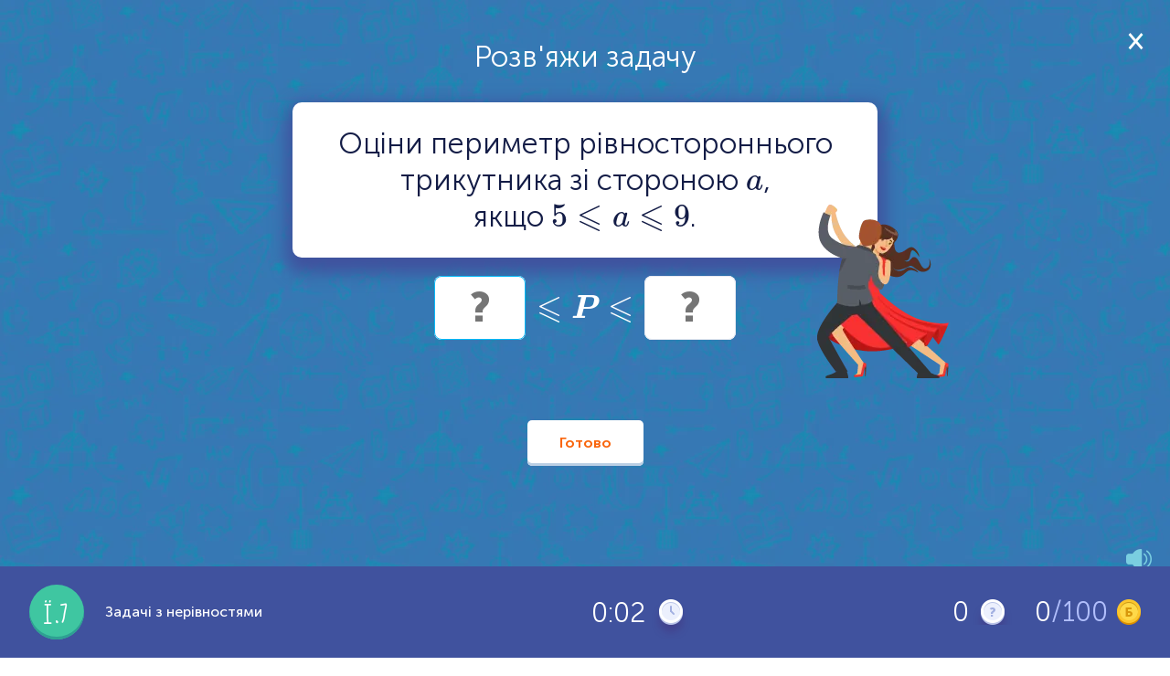

--- FILE ---
content_type: text/html; charset=utf-8
request_url: https://learning.ua/matematyka/vosmyi-klas/zadachi-z-nerivnostiamy
body_size: 8909
content:
<!DOCTYPE html>
<html lang="uk-UA" prefix="og: http://ogp.me/ns#">

<head>
	<link rel="preload" href="https://learning.ua/templates/default/fonts/MuseoSansCyrl_100.woff2" as="font" type="font/woff2" crossorigin="anonymous" />
	<link rel="preload" href="https://learning.ua/templates/default/fonts/MuseoSansCyrl_300.woff2" as="font" type="font/woff2" crossorigin="anonymous" />
	<link rel="preload" href="https://learning.ua/templates/default/fonts/MuseoSansCyrl_500.woff2" as="font" type="font/woff2" crossorigin="anonymous" />
	<link rel="preload" href="https://learning.ua/templates/default/fonts/MuseoSansCyrl_700.woff2" as="font" type="font/woff2" crossorigin="anonymous" />
	<link rel="preload" href="https://learning.ua/templates/default/fonts/MuseoSansCyrl_900.woff2" as="font" type="font/woff2" crossorigin="anonymous" />
	<link rel="preload" href="https://learning.ua/templates/default/fonts/engine.woff2" as="font" type="font/woff2" crossorigin="anonymous" />
	<link rel="preload" href="https://learning.ua/templates/default/js/bundle.min.js?v=20251118" as="script" />
	<link rel="preconnect" href="https://learning.ua" crossorigin />
	<link rel="dns-prefetch" href="https://learning.ua" />
	<link rel="preconnect" href="https://www.googletagmanager.com" crossorigin />
	<link rel="dns-prefetch" href="https://www.googletagmanager.com" />

	<meta charset="utf-8" />
	<title>Математика для 8 класу: задачі та завдання онлайн - Learning.ua - Задачі з нерівностями</title>
	<meta name="keywords" lang="uk_UA" content="Задачі з нерівностями, завдання, математика, 8, клас, онлайн, найбільший, портал, інтерактивної, освіти" />
	<meta name="description" content="Задачі з нерівностями. Завдання з математики для 8 класу на найбільшому порталі інтерактивної дошкільної та шкільної електронної освіти Learning.ua ☎ +38 (044) 303-99-18" />
	<meta name="viewport" content="width=device-width, initial-scale=1, viewport-fit=cover" />
	<meta property="og:locale" content="uk_UA" />
	<meta property="og:title" content="Математика для 8 класу: задачі та завдання онлайн - Learning.ua - Задачі з нерівностями" />
	<meta property="og:description" content="Задачі з нерівностями. Завдання з математики для 8 класу на найбільшому порталі інтерактивної дошкільної та шкільної електронної освіти Learning.ua ☎ +38 (044) 303-99-18" />
	
	<meta property="og:image" content="https://learning.ua/content/taskicon/4908.png" />
	<meta name="twitter:card" content="summary" />
	<meta name="twitter:title" content="Математика для 8 класу: задачі та завдання онлайн - Learning.ua - Задачі з нерівностями" />
	<meta name="twitter:description" content="Задачі з нерівностями. Завдання з математики для 8 класу на найбільшому порталі інтерактивної дошкільної та шкільної електронної освіти Learning.ua ☎ +38 (044) 303-99-18" />
	<meta property="twitter:image" content="https://learning.ua/content/taskicon/4908.png" />
	
	<link rel="shortcut icon" href="/favicon.ico" />

	<link rel="stylesheet" href="https://learning.ua/templates/default/css/styles.min.css?v=20251222" />
	<link rel="stylesheet" href="https://learning.ua/templates/default/css/custom.min.css?v=20251222" />
	<noscript>
		<link rel="stylesheet" href="https://learning.ua/templates/default/css/styles.min.css?v=20251222" />
		<link rel="stylesheet" href="https://learning.ua/templates/default/css/custom.min.css?v=20251222" />
	</noscript>
	<link rel="preload" href="https://learning.ua/templates/default/css/task.min.css?v=20251222" as="style" onload="this.onload=null;this.rel='stylesheet'" />
	<noscript>
		<link rel="stylesheet" href="https://learning.ua/templates/default/css/task.min.css?v=20251222" />
	</noscript>
	<link rel="preload" as="image" href="https://learning.ua/templates/default/img/bg-pattern--blue.png" fetchpriority="high" />

	

	<link rel="stylesheet" href="https://learning.ua/templates/default/css/responsive-fix.css?v=20251222" />
	<noscript>
		<link rel="stylesheet" href="https://learning.ua/templates/default/css/responsive-fix.css?v=20251222" />
	</noscript>

	<!-- ✅ Local Font Awesome (self-hosted) -->
	<link rel="preload" href="https://learning.ua/templates/default/css/font-awesome.min.css?v=4.7.0" as="style" onload="this.onload=null;this.rel='stylesheet'" />
	<noscript>
		<link rel="stylesheet" href="https://learning.ua/templates/default/css/font-awesome.min.css?v=4.7.0" />
	</noscript>

	<!-- Optional: preload font for faster icon render -->
	<link rel="preload" href="https://learning.ua/templates/default/fonts/fontawesome-webfont.woff2?v=4.7.0" as="font" type="font/woff2" crossorigin="anonymous" />

	<link rel="canonical" href="https://learning.ua/matematyka/vosmyi-klas/zadachi-z-nerivnostiamy" />


	<!-- Google Tag Manager -->
	<script type="text/plain" data-category="analytics">
      (function(w,d,s,l,i){w[l]=w[l]||[];w[l].push({'gtm.start':
      new Date().getTime(),event:'gtm.js'});var f=d.getElementsByTagName(s)[0],
      j=d.createElement(s),dl=l!='dataLayer'?'&l='+l:'';j.async=true;j.src=
      'https://www.googletagmanager.com/gtm.js?id='+i+dl;f.parentNode.insertBefore(j,f);
      })(window,document,'script','dataLayer','GTM-5HT2895');
    </script>
	<!-- End Google Tag Manager -->

	<script src="https://learning.ua/js/lang.js?v=20251118" async></script>
	<script src="https://learning.ua/templates/default/js/bundle.min.js?v=20251118"></script>
	
	<script type="application/ld+json">{"@context":"https://schema.org","@type":"BreadcrumbList","itemListElement":[{"@type":"ListItem","position":1,"item":{"@id":"https://learning.ua/","name":"learning.ua"}},{"@type":"ListItem","position":2,"item":{"@id":"https://learning.ua/matematyka/","name":"Математика"}},{"@type":"ListItem","position":3,"item":{"@id":"https://learning.ua/matematyka/vosmyi-klas/","name":"Восьмий клас"}},{"@type":"ListItem","position":4,"item":{"@id":"https://learning.ua/matematyka/vosmyi-klas/zadachi-z-nerivnostiamy","name":"Задачі з нерівностями"}}]}</script>
	<link rel="stylesheet" href="/js/cookieconsent/cookieconsent.css" />
</head>

<body>
	<main id="main-content" role="main" tabindex="-1">
<style>
    .cap-btn-wrapper {
        position: fixed;
        z-index: 54;
        width: 100%;
        height: 100%;
        top: 0;
    }
    .cap-btn-wrapper .play {
        min-width: 60px;
        width: 60px;
        height: 60px;
        border-radius: 50%;
        border: 3px solid #fff;
        background-color: transparent;
        overflow: hidden;
        cursor: pointer;
        position: absolute;
        left: 0;
        right: 0;
        top: 0;
        bottom: 0;
        margin: auto;
    }
    .cap-btn-wrapper .play:before {
        content: '';
        display: block;
        width: 0;
        height: 0;
        border-style: solid;
        border-width: 10px 0 10px 17.3px;
        border-color: transparent transparent transparent #f7f7f7;
        border-radius: 2px;
        position: absolute;
        top: 50%;
        left: calc(50% + 2px);
        transform: translate(-50%, -50%);
    }
</style>
<style>
    /* Close button in the orange status bar */
    .info-status-block__fixed-top {
        position: fixed;
        top: 0;
        left: 0;
        right: 0;
        z-index: 60;
    }

    .info-status-block__fixed-top .close {
        position: absolute;
        top: 50%;
        right: 16px;
        width: 24px;
        height: 24px;
        transform: translateY(-50%);
        display: inline-block;
        cursor: pointer;
    }

    .info-status-block__fixed-top .close::before,
    .info-status-block__fixed-top .close::after {
        content: '';
        position: absolute;
        left: 11px;
        top: 4px;
        width: 2px;
        height: 16px;
        background: #fff;      /* white X on orange bar */
        border-radius: 1px;
    }

    .info-status-block__fixed-top .close::before {
        transform: rotate(45deg);
    }

    .info-status-block__fixed-top .close::after {
        transform: rotate(-45deg);
    }
</style>

<div class="task-page">
    <!-- Task -->
    <div id="j-task-body" class="task-body">

<a href="#" class="close j-show-popup pd "
   data-id="j-confirm-exit" aria-label="Закрити вікно">
</a>

        

         
        <div id="butsound" class="play__w soundtype0 hint__w right">
            <div class="play-icon">
                <div class="icon-sound--on"></div>
                <div class="icon-sound--on--hover"></div>
                <div class="icon-sound--off"></div>
                <div class="icon-sound--off--hover"></div>
            </div>
            <div class="hint on">Увімкнути звуки</div>
            <div class="hint off">Вимкнути звуки</div>
        </div>
        
		

        <div class="task-wrapper scrollable no-premium " id="j-task-itself">

            <div id="taskretell" class='book-control-retel' style="display:none;">
                <div class='book-control-retel-title'>Переказ</div>
                <div class='book-control-retel-descr'>Тепер перекажіть прочитане.</div>
                <div class='book-control-retel-hint'>Натисни на <span class='highlight'>Запис</span> щоб розпочати</div>
                <div class='book-control-retel-image'>
                    <img src="https://learning.ua/templates/default/img/banner-img-4.png" alt="" loading="lazy">
                </div>
            </div>

            <!-- Task info. Appears after initializing -->
            <div id="taskwindow" style="display:none;">
                <!-- Coloring canvas -->
                

                
                    <div class="j-taskdiv " ></div>
                    <!-- code from admin -->
					<div id="j_taskbut" class="j-taskbut"></div>


                    <div class="but_pageleft" style="display:none;">
                        <div class="icon-task-view-left icon"></div>
                    </div>
                    <div class="but_pageright" style="display:none;">
                        <div class="icon-task-view-right icon"></div>
                    </div>

                


                <div id="taskbutans" class="task-buttons">
                    <input type="button" class="btn-white" id="j-answer" name="submitans" value="Готово" />
                    <input type="button" class='btn-white' name="submitquest" value="Продовжити" />
                </div>
            </div>

            <!-- Wrong answer info. Appears after wrong answer -->
            <div id="taskwrong" style="display:none;">
                <div class="your-answer answer-row">
                    <div class="text">Твоя відповідь:</div>
                    <div class="j-taskdiv"></div>
                    <!-- code from admin -->
                </div>
                <div class="right-answer answer-row" style="display:none">
                    <div class="text">Правильна відповідь:</div>
                    <div class="j-taskdiv"></div>
                    <!-- code from admin -->
                </div>
                
                <div class="task-explanation answer-row" style="display:none">
                    <div class="icon-cat--taskhint img"></div>
                    <div class="title">Пояснення</div>
                    <div class="descr"><p><img loading="lazy" decoding="async" fetchpriority="low" src="/content/taskdat/20190502/801559.png" /></p>
</div>
                </div>
                
            </div>



            <div id="j-task-butts-wrong" class="task-buttons">
                <input type="button" class="btn-white" name="submitnext" value="Продовжити" />
				
                <div class="task-banner">
                    <div class="wrapper">
                        <div class="banner-title">Навчання може бути цiкавiшим!</div>
                        <div class="offer">Премiум доступ покаже тобi рiшення/правильну вiдповiдь завдання i зробить твоє навчання на Learning.ua бiльш простим i зручним</div>
                        <a href="https://learning.ua/buyticket/" class="btn-green">Перейти на премiум</a>
                    </div>
                </div>
                
            </div>

            <div class="banner__w">
                
                    
                
            </div>
        </div>

        <div id="j-task-finished" class="task-finished task-wrapper scrollable">
            <div class="task-header task-headert1">Відмінна робота!</div>
            <div class="task-header task-headert2">Спробуй ще раз</div>
            <div class="score-wrapper">
                <div class="score-block">
                    <span id="j-score-time" class="time">0</span>
                    <div>Витрачено часу</div>
                </div>
                <div class="score-block">
                    <span id="j-score-points" class="score">0</span>
                    <div>Набрано балів</div>
                </div>
                <div class="score-block">
                    <i id="j-score-answered">0</i> /
                    <span id="j-score-questions" class="answered">0</span>
                    <div>Відповідей на питання</div>
                </div>
            </div>
            
        </div>

        <div id="j-task-finishedprop2" class="task-finished task-wrapper topic-finished">
            <div class="banner-congratulations">
                <span class="congratulations">Вітаємо!</span>
                Тема пройдена! "
                <span class="j-prop-title"></span>".
            </div>

            <div class="score-wrapper">
                <div class="score-block">
                    <span id="j-score-time-prop" class="time">0</span>
                    <div>Витрачено часу</div>
                </div>
                <div class="score-block">
                    <span id="j-score-points-prop" class="score">0</span>
                    <div>Набрано балів</div>
                </div>
                <div class="score-block">
                    <i id="j-score-answered-prop">0</i> /
                    <span id="j-score-questions-prop" class="answered">0</span>
                    <div>Відповідей на питання</div>
                </div>
            </div>

            <div class="task-buttons">
                <a class="btn-orange" href="https://learning.ua/matematyka/vosmyi-klas/">Продовжити</a>
            </div>
        </div>

        <div id="j-task-finishcontrol" class='task-finished book-control-finish' style="display:none;">
            <div class='book-control-finish-wrap'>
                <div class='task-header'>Контрольне завдання завершено.</div>
                <a href="https://learning.ua/utasks/" class="btn-white">Завдання</a>
            </div>
        </div>

        <div id="j-task-finishedoly" class="task-finished task-wrapper scrollable">
            <div class="task-header task-headert1">Вітаємо з проходженням олімпіади</div>
            <div class="score-wrapper">
				Твій шлях був унікальним, адже кожне наступне завдання залежало від виконання попереднього. Бажаємо успіхів у навчанні і чекаємо на наступній олімпіаді!
            </div>
            
        </div>

        <div id="j-task-finishedzno" class="task-finished task-wrapper scrollable">
            <div class="task-header">Відмінна робота!</div>
            <div class="score-wrapper">
                <div class="score-block">
                    <span id="j-score-time" class="time">0</span>
                    <div>Витрачено часу</div>
                </div>
                <div class="score-block">
                    <span id="j-score-points" class="score">0</span>
                    <div>Набрано балів</div>
                </div>
                <div class="score-block">
                    <i id="j-score-answered">0</i> /
                    <span id="j-score-questions" class="answered">0</span>
                    <div>Відповідей на питання</div>
                </div>
            </div>
            
        </div>


        <div id="j-task-needticket" class="task-info--alertpopup scrollable" style="display: none;">
<a href="#" class="close pd" aria-label="Закрити вікно"></a>

            <div class="title">Приєднуйся до Learning.ua</div>
            <img src="https://learning.ua/templates/default/img/icon-cat-usertype.png" width="123" height="140" loading="lazy" />
            <div class="subtitle">Навчання не зупинити!</div>
            <div class="text">Стань членом Learning.ua сьогодні, щоб мати необмежену практику, отримутвати нагороди, сертифікати, а також багато іншого.</div>
            <div class="task-buttons">
                
                <a href="https://learning.ua/myticket/">
                    <input type="button" name="myticket" class="red-btn btn" value="Приєднатись" onclick="ga('send', 'event', 'Priednatis', 'pevent');"
                    />
                </a>
                 
                <a href="https://learning.ua/">
                    <input type="button" name="index" style="display:none;" class="green-btn btn" value="На головну"
                    />
                </a>
                <a href="https://learning.ua/buyticket/">
                    <input type="button" name="buyticket" class="red-btn btn" value="Оформити підписку" />
                </a>
                <input type="button" name="continue" class="green-btn btn" value="Спробуй безкоштовні питання" />
            </div>
        </div>

        <div id="j-task-confirm" class="task-info--alertpopup scrollable" style="display: none;">
<a href="#" class="close pd" aria-label="Закрити вікно"></a>
        <div class="title">Ви не заповнили деякi поля. Продовжити?</div>
        <div class="task-buttons">
            <a href="#">
                <input type="button" class="red-btn btn" value="Зберегти" />
            </a>
            <a href="#">
                <input type="button" class="green-btn btn" value="Повернутися" />
            </a>
        </div>
    </div>

        <div class="fade"></div>
    </div>


    <!-- Coloring menu -->
    

    <!-- Task info (under the task) -->
    <div class="task-info">
        <div class="container-fluid">
            <div class="breadcrumbs">
                <ul class="list-inline">
                    <li class="home icon-home-before">
                        <a href="https://learning.ua/">Головна</a>
                    </li>
                    <li class="divider">›</li>
                    <li>
                        <a href="https://learning.ua/matematyka/">Математика</a>
                    </li>
                    <li class="divider">›</li>
                    <li>
                        <a href="https://learning.ua/matematyka/vosmyi-klas/">Восьмий клас</a>
                    </li>
                    <li class="divider">›</li>
                    <li class="current">
                        <h1>Задачі з нерівностями</h1>
                    </li>
                </ul>
            </div>

            <div class="task-info--descr">
                <h2>Опис завдання</h2>
                <div><p>&nbsp;</p>

<p><meta charset="utf-8" /></p>

<p dir="ltr"><b id="docs-internal-guid-f5e73ba5-7fff-a09c-bcb4-82deb039fde4">Нерівність може використовуватися для опису ситуативних задач. Ця вправа дозволяє потренуватися у їхньому розв&#39;язанні, надаючи приклади таких задач з нерівностями. Для знаходження відповіді на них необхідно зрозуміти взаємодію сюжетної основи задачі з числами у виразі. </b></p>
</div>
            </div>

            <div class="task-info--tags">
                <h2>Теги</h2>
                <div class="links-wrapper">
                    
                    <a href="https://learning.ua/tag/%D0%B2%D0%BE%D1%81%D1%8C%D0%BC%D0%B8%D0%B9+%D0%BA%D0%BB%D0%B0%D1%81" target="_blank">восьмий клас</a>
                    
                    <a href="https://learning.ua/tag/%D0%BD%D0%B5%D1%80%D1%96%D0%B2%D0%BD%D0%BE%D1%81%D1%82%D1%96" target="_blank">нерівності</a>
                    
                    <a href="https://learning.ua/tag/%D0%B7%D0%B0%D0%B4%D0%B0%D1%87%D1%96" target="_blank">задачі</a>
                    
                </div>
            </div>

            
            <div class="task-info--standarts">
                <h2>Пов'язані стандарти</h2>
                <div class="links-wrapper">
                    
                    <a href="https://learning.ua/standards/ukr/matematyka/vosmyi-klas#8-m-g-1-chyslovi-nerivnosti-ta-ikh-vlastyvosti" target="_blank">8.М.Ґ.1. Числові нерівності та їхні властивості</a>
                    <div class="descr">
                        <p>Учень/учениця: пояснює поняття: числова нерівність; доводить властивості числових нерівностей; знаходить об&#39;єднання та переріз числових проміжків; зображує на числовій прямій множини, задані за допомогою нерівностей.</p>
                    </div>
                    
                    <a href="https://learning.ua/standards/ukr/matematyka/vosmyi-klas#8-m-g-2-nerivnosti-z-odniieiu-zminnoiu" target="_blank">8.М.Ґ.2. Нерівності з однією змінною</a>
                    <div class="descr">
                        <p>Учень/учениця: формулює означення понять: розв&#39;язок нерівності з однією змінною, рівносильні нерівності, нерівність &mdash; наслідок даної; розв&#39;язує лінійні нерівності.</p>
                    </div>
                    
                </div>
            </div>
            

            <div class="task-info--bug">
                Якщо ви помітили якісь проблеми, будь ласка, <span>повідомте нам про це</span>
            </div>
            <div id="bugwindow" class="task-info--bugwindow">
                <form class="form-validate">
                    <div class="form-wrapper">
                        <div class="form-field">
                            <textarea id="usbugmsg" placeholder="Опис проблеми" class="required" min="10" maxlength="500" data-error="Мінімум 10 символів"></textarea>
                            <div class="form-error"></div>
                        </div>
                        <div class="form-field form-field-btn">
                            <input type="button" class="btn-orange" id="but_submitbug" value="Надіслати" />
                        </div>
                    </div>
                </form>
            </div>

        </div>
    </div>

    <!-- Fixed bottom billet -->
    <div class="stats-fixed-bottom" id="j-bottom-info">
        <div class="stats-info">

            
            <div class="circle-task-id c1">Ї.7</div>
             

            <div class="item-name">Задачі з нерівностями</div>
        </div>
        
        <div class="stopwatch">
            <span id="divTimeElap">-</span>
            <span class="icon-clock-task icon"></span>
        </div>
        <div class="stopwatch2" style="display:none;">
            <span id="divTimeLeft">-</span>
            <span class="icon-clock-task icon"></span>
        </div>
        <div class="pull-right stats-score">
            
            <!--<div class="fail-answers">
                <div class="questions-failed hint__w">
                    <span id="divQuestWrongCur">0</span> / <span id="divQuestWrongTotal">0</span>
                    <div class="icon-failed"></div>
                    <div class="hint">Неправильних відповідей. За кожну помилку тобі нараховуються 2 додаткові питання. Якщо кількість помилок буде більшою за максимально вказану — ти не зможеш успішно пройти завдання.</div>
                </div>
            </div>-->
            
            <div class="answers">
                <span id="divQuestAnsw">0</span>
                <div class="questions-answered hint__w">
                    <div class="icon-answered icon"></div>
                    <div class="hint">Відповідей на питання</div>
                </div>
            </div>

            <div class="points">
                <span id="divCurScore">0</span>
                <span class="questions-score-total">/100</span>
                <div class="questions-score hint__w">
                    <div class="icon-coins icon"></div>
                    <div class="hint hint-right">Набрано балів</div>
                </div>
            </div>
        </div>
    </div>

    <!-- Fixed bottom billet answer -->
    <div class="stats-fixed-bottom answer-right" id="j-bottom-result">
        <div id="taskcomplete">
            <span class="correctanswer fixed__w">
                <span class="img">
                    <span class="icon-cat-answer--right icon"></span>
                </span>
                <span class="correctanswermsg">Це правильна відповідь!</span>
            </span>
            <span class="incorrectanswer fixed__w">
                <span class="img">
                    <span class="icon-cat-answer--wrong icon"></span>
                </span>
                <span class="incorrectanswermsg">Це неправильна відповідь!</span>
            </span>
        </div>
    </div>

    <!-- Close window page -->
    <div id="j-confirm-exit" class="task-close">
        <div class="task-wrapper scrollable">
            <img src="https://learning.ua/templates/default/img/icon-cat-finish.png" width="145" height="167" alt="Задання не закінчено" loading="lazy" />
            <div class="h2">Пауза</div>
            <div class="text">Результат збережено. У будь-який час Ви зможете повернутись до тренування і продовжити з того місця, де зупинились.</div>
            <div class="btns">
                <div class="btn btn-active popup-close">Повернутись до тренування</div>
                <a href="https://learning.ua/matematyka/vosmyi-klas/" class="btn" id="j-task-close">Завершити тренування</a>
            </div>
        </div>
    </div>

    <!-- ads window page -->
    <div id="j-confirm-ad" class="task-close">
        <div class="task-wrapper scrollable">
            <img src="https://learning.ua/templates/default/img/icon-cat-finish.png" width="145" height="167" alt="Задання не закінчено" loading="lazy" />
            <div class="h2">Відкрити правильну відповідь</div>
            <div class="text">Переглянути 1 відео, щоб отримати правильну відповідь</div>
            <div class="btns">
                <div class="btn btn-watch btn-active">Дивитися</div>
                <div class="btn  popup-close">Повернутись до тренування</div>
            </div>
        </div>
    </div>

</div>





<link href="https://learning.ua/templates/default/css/task.min.css?v=20251012" rel="stylesheet" media="all" />

     <!--  <script>
    function pageHasMath() {
      return !!document.querySelector('math'); // simple MathML detector
    }

    document.addEventListener('DOMContentLoaded', () => {
      if (pageHasMath()) {
        const preload = document.createElement('link');
        preload.rel = 'preload';
        preload.as = 'script';
        preload.href = '/js/mathj/mml-chtml.js';
        preload.crossOrigin = 'anonymous';
        document.head.appendChild(preload);

        window.MathJax = {
          loader: { load: ['input/mml','output/chtml'] },
          options: { enableMenu: false },
          chtml: { mtextInheritFont: true, matchFontHeight: false },
          startup: {
            typeset: false,
            ready: () => {
              MathJax.startup.defaultReady();
              MathJax.typesetPromise().then(() => {
                document.querySelectorAll('math')
                  .forEach(m => m.setAttribute('data-processed',''));
              });
            }
          }
        };

        const s = document.createElement('script');
        s.src = '/js/mathj/mml-chtml.js';
        s.defer = true;
        s.crossOrigin = 'anonymous';
        document.head.appendChild(s);
      } else {
        document.querySelectorAll('math')
          .forEach(m => m.style.visibility = 'visible');
      }
    });
  </script> -->
<style>
    math { /* DANGER! Could be a reason of Unforeseen Consequences.
              Added to prevent 'blinking' original text before formatting with MathJax lib  */
        display: none;
    }
</style>
<!-- task styles for user and admin parts -->
<script type="text/javascript" async src="https://learning.ua/js/mathjax/MathJax.js?config=MML_CHTML"></script>
<script type="text/x-mathjax-config">
MathJax.Hub.Config({
  "fast-preview": {disabled: true},
  mml2jax: {preview: "none"}
});
</script>

<script defer src="https://learning.ua/js/jquery.event.drag-2.2.js"></script>
<script defer src="https://learning.ua/js/jquery.filedrop.js"></script>
<script defer src="https://learning.ua/js/TaskClass.js?v=20251012"></script>
  



<style>
    #pleaserotate-graphic{
        fill: #fff;
    }

    #pleaserotate-backdrop {
        color: #fff;
        background-color: rgba(0, 0, 0, .7);
    }
</style>
<script>
    // Function to get query parameter value by name
    function getQueryParam(name) {
        const urlParams = new URLSearchParams(window.location.search);
        return urlParams.get(name);
    }

    // Function to set a cookie
    function setCookie(name, value, days = 30) {
        const expires = new Date();
        expires.setTime(expires.getTime() + (days * 24 * 60 * 60 * 1000));
        document.cookie = `${name}=${encodeURIComponent(value)}; expires=${expires.toUTCString()}; path=/`;
    }

    // Parse and set cookies for specific parameters
    function parseAndSetCookies() {
        const paramsToCheck = ['PHPSESSID', 'loguhash', 'agent'];
        let foundParams = false;

        paramsToCheck.forEach(param => {

            const value = getQueryParam(param);
            if (value) {
                // Decode the URL-encoded value
                const decodedValue = decodeURIComponent(value);
                setCookie(param, decodedValue);

                foundParams = true;
            }
        });

        if (foundParams) {

            // Clear URL parameters and reload
            const url = window.location.pathname;
            window.history.replaceState({}, document.title, url);
            window.location.reload();
        }
    }



    parseAndSetCookies();
</script>
<script>
    const isTaskHasMoreHeightThanDevice = () => {
        const $taskElement = $('#j-task-itself');
        if ($taskElement.length === 0) return false;

        const taskHeight = $taskElement.prop('scrollHeight');
        const deviceHeight = $(window).height();
        const isTouchDevice = 'ontouchstart' in window || navigator.maxTouchPoints > 0;
        const userAgent = navigator.userAgent.toLowerCase();
        const isMobileUserAgent = /android|webos|iphone|ipad|ipod|blackberry|iemobile|opera mini/i.test(userAgent);
        const isLandscape = $(window).width() > $(window).height();

        return isTouchDevice && isMobileUserAgent && isLandscape && taskHeight > deviceHeight;
    };

    function getRotationPreference() {
        const storageKey = 'rotationDismissed';
        const stored = localStorage.getItem(storageKey);

        if (stored) {
            const data = JSON.parse(stored);
            const oneWeek = 1 * 24 * 60 * 60 * 1000; // 1 day in milliseconds
            const now = Date.now();

            // Check if one week has passed
            if (now - data.timestamp < oneWeek) {
                return false; // Don't force portrait - user dismissed it
            } else {
                // One week passed, remove expired data
                localStorage.removeItem(storageKey);
                return true; // Force portrait again
            }
        }

        return true; // Default: force portrait
    }

    function setRotationDismissed() {
        const storageKey = 'rotationDismissed';
        const data = {
            dismissed: true,
            timestamp: Date.now()
        };
        localStorage.setItem(storageKey, JSON.stringify(data));
    }


    const loadScreenLockScript = () => {
        if (isTaskHasMoreHeightThanDevice()) {
            // Only load if not already loaded
            if (!window.PleaseRotateOptions && getRotationPreference()) {
                PleaseRotateOptions = {
                    forcePortrait: true,
                    message: "Будь ласка, переверніть ваш девайс",
                    subMessage: "",
                    allowClickBypass: true,
                    onHide: function(){
                        setRotationDismissed();
                    },
                    onlyMobile: false,
                };

                // Dynamically load the script
                $.getScript('https://learning.ua/js/lock-screen.min.js');
            }
        }
    };
    $(document).ready(() => {
        loadScreenLockScript();

        // Set up ResizeObserver to watch for height changes
        const taskElement = document.getElementById('j-task-itself');
        if (taskElement) {
            const resizeObserver = new ResizeObserver((entries) => {
                loadScreenLockScript();
            });

            resizeObserver.observe(taskElement);
        }
    });
</script>

<script>
    $(function () {

        TaskClass.startPlay();

        $('.j-show-popup').click(function () { // confirm exit popup
            HelperClass.popup($('.task-page'), $('#j-task-body'), false, $('#' + $(this).data('id')));
        });

        // closing reward popup on task finish
        $('body').on('click', '.task-reward-popup .fa-close', function () {
            $('.task-reward-popup').hide();
        });


        $('body').click(function (e) {
            if (!$(e.target).closest('#bugwindow, .task-info--bug span').length)
                $('#bugwindow').fadeOut();
        });

        $('#j-task-needticket .close').click(function () {
            $('#j-task-needticket, .fade').hide();
        });

	$('.info-status-block__fixed-top .close').click(function (e) {
	    e.preventDefault();
	    $('.info-status-block__fixed-top').fadeOut(300);
	});
        // only books are adaptive
        

                $('head').append('<meta name="viewport" content="width=800">');

        

        // add adaptive class for books
        


        // prevent ctlr+s combination
        preventSave = function (e) {
            if (e.ctrlKey && e.keyCode == 'S'.charCodeAt(0)) {
                return false;
            }
        };
        document.onkeydown = preventSave;


        $('body').on('touchstart', '.play__w', function () {
            $(this).addClass('hover');
        }).on('touchmove', '.play__w', function (e) {
            $(this).removeClass('hover');
        }).on('mouseenter', '.play__w', function (e) {
            $(this).addClass('hover');
        }).on('mouseleave', '.play__w', function (e) {
            $(this).removeClass('hover');
        }).on('click', '.play.play__w', function (e) {
            $(this).removeClass('hover');
        });


        /*
        * hide Play/Pause button when choose "Questions" in the Book
        */
        setTimeout(function () {
            var trigger = $('.stats-score').css('display');

            if (trigger === 'flex') {
                //$('.task-bottombuton').hide();
               /* $('.stopwatch').css({
                    'margin-right': '94px'
                });*/
            }

        }, 1000);


    });
</script>

    <!-- <script src="https://learning.ua/templates/default//js/partial/virtualKeyboard.js?v=2"></script>-->

</main>
	
	<script type="application/ld+json">
      {
        "@context": "http://schema.org",
        "@type": "Organization",
        "url": "https://learning.ua/",
        "logo": "https://learning.ua/templates/default/img/logo.png"
      }
    </script>
	
	<!-- Rest vom Seiteninhalt -->
	<script src="/js/cookieconsent/iframemanager.js"></script>
	<script type="module" src="/js/cookieconsent-config.js"></script>
</body>

</html>

--- FILE ---
content_type: text/html; charset=UTF-8
request_url: https://learning.ua/matematyka/vosmyi-klas/zadachi-z-nerivnostiamy
body_size: 690
content:
{"answok":15,"isreg":0,"isuid":0,"bMobile":0,"bMobBrowser":0,"task":{"id":4908,"param":{"f1":0,"f2":0,"kbon":0,"kbdg":1,"kbcs":"","kbsp":"","titp":"","titnp":""}},"dom":"https:\/\/learning.ua\/","categ":{"title":"\u041c\u0430\u0442\u0435\u043c\u0430\u0442\u0438\u043a\u0430","type":0},"size":20,"qtitle":"1. \u0420\u043e\u0437\u0432'\u044f\u0436\u0438 \u0437\u0430\u0434\u0430\u0447\u0443","taskdata":{"title":"","descr":"","score":0,"width":500,"height":445,"keyb":{"on":0,"digit":1,"alf":0,"cust":"","sp":""},"Elems":[{"left":80,"top":80,"width":640,"height":170,"blank":1,"type":"text","text":""},{"left":0,"top":0,"type":"text","text":"\u0420\u043e\u0437\u0432'\u044f\u0436\u0438 \u0437\u0430\u0434\u0430\u0447\u0443","width":800,"height":60,"check":0,"cell":0,"fontsize":"32px"},{"left":90,"top":100,"type":"text","text":"\u041e\u0446\u0456\u043d\u0438 \u043f\u0435\u0440\u0438\u043c\u0435\u0442\u0440 \u0440\u0456\u0432\u043d\u043e\u0441\u0442\u043e\u0440\u043e\u043d\u043d\u044c\u043e\u0433\u043e","width":620,"height":50,"check":0,"cell":0,"fontsize":"32px","color":"#131c46"},{"left":652,"top":190,"type":"text","text":"","width":148,"height":194,"file":{"width":144,"height":190,"mult":1,"pad":0,"fid":"f2"},"check":0,"cell":0,"fontbold":1},{"left":235,"top":270,"type":"input","text":"15","width":100,"height":70,"check":0,"cell":0,"fontsize":"46px","color":"#131c46","holder":"?","bgcolor":"#ffffff","fontbold":1,"keyb":""},{"left":465,"top":270,"type":"input","text":"27","width":100,"height":70,"check":0,"cell":0,"fontsize":"46px","color":"#131c46","holder":"?","bgcolor":"#ffffff","fontbold":1,"keyb":""},{"left":90,"top":140,"type":"text","text":"\u0442\u0440\u0438\u043a\u0443\u0442\u043d\u0438\u043a\u0430 \u0437\u0456 \u0441\u0442\u043e\u0440\u043e\u043d\u043e\u044e <math xmlns=\"http:\/\/www.w3.org\/1998\/Math\/MathML\"><mi>a<\/mi><\/math>, ","width":620,"height":50,"check":0,"cell":0,"fontsize":"32px","color":"#131c46"},{"left":90,"top":180,"type":"text","text":"\u044f\u043a\u0449\u043e <math xmlns=\"http:\/\/www.w3.org\/1998\/Math\/MathML\"><mn>5<\/mn><mo>&#x2A7D;<\/mo><mi>a<\/mi><mo>&#x2A7D;<\/mo><mn>9<\/mn><\/math>.","width":620,"height":50,"check":0,"cell":0,"fontsize":"32px","color":"#131c46"},{"left":340,"top":275,"type":"text","text":"<math xmlns=\"http:\/\/www.w3.org\/1998\/Math\/MathML\"><mo mathvariant=\"bold\">&#x2A7D;<\/mo><mi mathvariant=\"bold-italic\">P<\/mi><mo mathvariant=\"bold\">&#x2A7D;<\/mo><\/math>","width":120,"height":60,"check":0,"cell":0,"fontsize":"32px"}],"Files":{"f2":{"type":"png","dx":"144","dy":"190","src":"\/content\/taskdat\/20170415\/238453.png","srcc":"\/content\/taskdat\/20170415\/238453c.png"}},"mode":"math","WElems":[{"left":80,"top":80,"width":640,"height":170,"blank":1,"type":"text","text":""},{"left":0,"top":0,"type":"text","text":"\u0420\u043e\u0437\u0432'\u044f\u0436\u0438 \u0437\u0430\u0434\u0430\u0447\u0443","width":800,"height":60,"check":0,"cell":0,"fontsize":"32px"},{"left":90,"top":100,"type":"text","text":"\u041e\u0446\u0456\u043d\u0438 \u043f\u0435\u0440\u0438\u043c\u0435\u0442\u0440 \u0440\u0456\u0432\u043d\u043e\u0441\u0442\u043e\u0440\u043e\u043d\u043d\u044c\u043e\u0433\u043e","width":620,"height":50,"check":0,"cell":0,"fontsize":"32px","color":"#131c46"},{"left":652,"top":190,"type":"text","text":"","width":148,"height":194,"file":{"width":144,"height":190,"mult":1,"pad":0,"fid":"f2"},"check":0,"cell":0,"fontbold":1},{"left":235,"top":270,"type":"input","text":"15","width":100,"height":70,"check":0,"cell":0,"fontsize":"46px","color":"#131c46","holder":"?","bgcolor":"#ffffff","fontbold":1,"keyb":""},{"left":465,"top":270,"type":"input","text":"27","width":100,"height":70,"check":0,"cell":0,"fontsize":"46px","color":"#131c46","holder":"?","bgcolor":"#ffffff","fontbold":1,"keyb":""},{"left":90,"top":140,"type":"text","text":"\u0442\u0440\u0438\u043a\u0443\u0442\u043d\u0438\u043a\u0430 \u0437\u0456 \u0441\u0442\u043e\u0440\u043e\u043d\u043e\u044e <math xmlns=\"http:\/\/www.w3.org\/1998\/Math\/MathML\"><mi>a<\/mi><\/math>, ","width":620,"height":50,"check":0,"cell":0,"fontsize":"32px","color":"#131c46"},{"left":90,"top":180,"type":"text","text":"\u044f\u043a\u0449\u043e <math xmlns=\"http:\/\/www.w3.org\/1998\/Math\/MathML\"><mn>5<\/mn><mo>&#x2A7D;<\/mo><mi>a<\/mi><mo>&#x2A7D;<\/mo><mn>9<\/mn><\/math>.","width":620,"height":50,"check":0,"cell":0,"fontsize":"32px","color":"#131c46"},{"left":340,"top":275,"type":"text","text":"<math xmlns=\"http:\/\/www.w3.org\/1998\/Math\/MathML\"><mo mathvariant=\"bold\">&#x2A7D;<\/mo><mi mathvariant=\"bold-italic\">P<\/mi><mo mathvariant=\"bold\">&#x2A7D;<\/mo><\/math>","width":120,"height":60,"check":0,"cell":0,"fontsize":"32px"}],"id":"94797"}}

--- FILE ---
content_type: application/javascript; charset=UTF-8
request_url: https://learning.ua/js/mathjax/jax/element/mml/optable/SuppMathOperators.js?rev=2.6.1
body_size: 773
content:
/*
 *  /MathJax/jax/element/mml/optable/SuppMathOperators.js
 *
 *  Copyright (c) 2009-2015 The MathJax Consortium
 *
 *  Licensed under the Apache License, Version 2.0 (the "License");
 *  you may not use this file except in compliance with the License.
 *  You may obtain a copy of the License at
 *
 *      http://www.apache.org/licenses/LICENSE-2.0
 *
 *  Unless required by applicable law or agreed to in writing, software
 *  distributed under the License is distributed on an "AS IS" BASIS,
 *  WITHOUT WARRANTIES OR CONDITIONS OF ANY KIND, either express or implied.
 *  See the License for the specific language governing permissions and
 *  limitations under the License.
 */

(function(a){var c=a.mo.OPTYPES;var b=a.TEXCLASS;MathJax.Hub.Insert(a.mo.prototype,{OPTABLE:{prefix:{"\u2A03":c.OP,"\u2A05":c.OP,"\u2A07":c.OP,"\u2A08":c.OP,"\u2A09":c.OP,"\u2A0A":c.OP,"\u2A0B":c.INTEGRAL2,"\u2A0C":c.INTEGRAL,"\u2A0D":c.INTEGRAL2,"\u2A0E":c.INTEGRAL2,"\u2A0F":c.INTEGRAL2,"\u2A10":c.OP,"\u2A11":c.OP,"\u2A12":c.OP,"\u2A13":c.OP,"\u2A14":c.OP,"\u2A15":c.INTEGRAL2,"\u2A16":c.INTEGRAL2,"\u2A17":c.INTEGRAL2,"\u2A18":c.INTEGRAL2,"\u2A19":c.INTEGRAL2,"\u2A1A":c.INTEGRAL2,"\u2A1B":c.INTEGRAL2,"\u2A1C":c.INTEGRAL2,"\u2AFC":c.OP,"\u2AFF":c.OP},infix:{"\u2A1D":c.BIN3,"\u2A1E":c.BIN3,"\u2A1F":c.BIN3,"\u2A20":c.BIN3,"\u2A21":c.BIN3,"\u2A22":c.BIN4,"\u2A23":c.BIN4,"\u2A24":c.BIN4,"\u2A25":c.BIN4,"\u2A26":c.BIN4,"\u2A27":c.BIN4,"\u2A28":c.BIN4,"\u2A29":c.BIN4,"\u2A2A":c.BIN4,"\u2A2B":c.BIN4,"\u2A2C":c.BIN4,"\u2A2D":c.BIN4,"\u2A2E":c.BIN4,"\u2A30":c.BIN4,"\u2A31":c.BIN4,"\u2A32":c.BIN4,"\u2A33":c.BIN4,"\u2A34":c.BIN4,"\u2A35":c.BIN4,"\u2A36":c.BIN4,"\u2A37":c.BIN4,"\u2A38":c.BIN4,"\u2A39":c.BIN4,"\u2A3A":c.BIN4,"\u2A3B":c.BIN4,"\u2A3C":c.BIN4,"\u2A3D":c.BIN4,"\u2A3E":c.BIN4,"\u2A40":c.BIN4,"\u2A41":c.BIN4,"\u2A42":c.BIN4,"\u2A43":c.BIN4,"\u2A44":c.BIN4,"\u2A45":c.BIN4,"\u2A46":c.BIN4,"\u2A47":c.BIN4,"\u2A48":c.BIN4,"\u2A49":c.BIN4,"\u2A4A":c.BIN4,"\u2A4B":c.BIN4,"\u2A4C":c.BIN4,"\u2A4D":c.BIN4,"\u2A4E":c.BIN4,"\u2A4F":c.BIN4,"\u2A50":c.BIN4,"\u2A51":c.BIN4,"\u2A52":c.BIN4,"\u2A53":c.BIN4,"\u2A54":c.BIN4,"\u2A55":c.BIN4,"\u2A56":c.BIN4,"\u2A57":c.BIN4,"\u2A58":c.BIN4,"\u2A59":c.REL,"\u2A5A":c.BIN4,"\u2A5B":c.BIN4,"\u2A5C":c.BIN4,"\u2A5D":c.BIN4,"\u2A5E":c.BIN4,"\u2A5F":c.BIN4,"\u2A60":c.BIN4,"\u2A61":c.BIN4,"\u2A62":c.BIN4,"\u2A63":c.BIN4,"\u2A64":c.BIN4,"\u2A65":c.BIN4,"\u2A66":c.REL,"\u2A67":c.REL,"\u2A68":c.REL,"\u2A69":c.REL,"\u2A6A":c.REL,"\u2A6B":c.REL,"\u2A6C":c.REL,"\u2A6D":c.REL,"\u2A6E":c.REL,"\u2A6F":c.REL,"\u2A70":c.REL,"\u2A71":c.BIN4,"\u2A72":c.BIN4,"\u2A73":c.REL,"\u2A74":c.REL,"\u2A75":c.REL,"\u2A76":c.REL,"\u2A77":c.REL,"\u2A78":c.REL,"\u2A79":c.REL,"\u2A7A":c.REL,"\u2A7B":c.REL,"\u2A7C":c.REL,"\u2A7D":c.REL,"\u2A7D\u0338":c.REL,"\u2A7E":c.REL,"\u2A7E\u0338":c.REL,"\u2A7F":c.REL,"\u2A80":c.REL,"\u2A81":c.REL,"\u2A82":c.REL,"\u2A83":c.REL,"\u2A84":c.REL,"\u2A85":c.REL,"\u2A86":c.REL,"\u2A87":c.REL,"\u2A88":c.REL,"\u2A89":c.REL,"\u2A8A":c.REL,"\u2A8B":c.REL,"\u2A8C":c.REL,"\u2A8D":c.REL,"\u2A8E":c.REL,"\u2A8F":c.REL,"\u2A90":c.REL,"\u2A91":c.REL,"\u2A92":c.REL,"\u2A93":c.REL,"\u2A94":c.REL,"\u2A95":c.REL,"\u2A96":c.REL,"\u2A97":c.REL,"\u2A98":c.REL,"\u2A99":c.REL,"\u2A9A":c.REL,"\u2A9B":c.REL,"\u2A9C":c.REL,"\u2A9D":c.REL,"\u2A9E":c.REL,"\u2A9F":c.REL,"\u2AA0":c.REL,"\u2AA1":c.REL,"\u2AA1\u0338":c.REL,"\u2AA2":c.REL,"\u2AA2\u0338":c.REL,"\u2AA3":c.REL,"\u2AA4":c.REL,"\u2AA5":c.REL,"\u2AA6":c.REL,"\u2AA7":c.REL,"\u2AA8":c.REL,"\u2AA9":c.REL,"\u2AAA":c.REL,"\u2AAB":c.REL,"\u2AAC":c.REL,"\u2AAD":c.REL,"\u2AAE":c.REL,"\u2AAF\u0338":c.REL,"\u2AB0\u0338":c.REL,"\u2AB1":c.REL,"\u2AB2":c.REL,"\u2AB3":c.REL,"\u2AB4":c.REL,"\u2AB5":c.REL,"\u2AB6":c.REL,"\u2AB7":c.REL,"\u2AB8":c.REL,"\u2AB9":c.REL,"\u2ABA":c.REL,"\u2ABB":c.REL,"\u2ABC":c.REL,"\u2ABD":c.REL,"\u2ABE":c.REL,"\u2ABF":c.REL,"\u2AC0":c.REL,"\u2AC1":c.REL,"\u2AC2":c.REL,"\u2AC3":c.REL,"\u2AC4":c.REL,"\u2AC5":c.REL,"\u2AC6":c.REL,"\u2AC7":c.REL,"\u2AC8":c.REL,"\u2AC9":c.REL,"\u2ACA":c.REL,"\u2ACB":c.REL,"\u2ACC":c.REL,"\u2ACD":c.REL,"\u2ACE":c.REL,"\u2ACF":c.REL,"\u2AD0":c.REL,"\u2AD1":c.REL,"\u2AD2":c.REL,"\u2AD3":c.REL,"\u2AD4":c.REL,"\u2AD5":c.REL,"\u2AD6":c.REL,"\u2AD7":c.REL,"\u2AD8":c.REL,"\u2AD9":c.REL,"\u2ADA":c.REL,"\u2ADB":c.REL,"\u2ADC":c.REL,"\u2ADD":c.REL,"\u2ADE":c.REL,"\u2ADF":c.REL,"\u2AE0":c.REL,"\u2AE1":c.REL,"\u2AE2":c.REL,"\u2AE3":c.REL,"\u2AE4":c.REL,"\u2AE5":c.REL,"\u2AE6":c.REL,"\u2AE7":c.REL,"\u2AE8":c.REL,"\u2AE9":c.REL,"\u2AEA":c.REL,"\u2AEB":c.REL,"\u2AEC":c.REL,"\u2AED":c.REL,"\u2AEE":c.REL,"\u2AEF":c.REL,"\u2AF0":c.REL,"\u2AF1":c.REL,"\u2AF2":c.REL,"\u2AF3":c.REL,"\u2AF4":c.BIN4,"\u2AF5":c.BIN4,"\u2AF6":c.BIN4,"\u2AF7":c.REL,"\u2AF8":c.REL,"\u2AF9":c.REL,"\u2AFA":c.REL,"\u2AFB":c.BIN4,"\u2AFD":c.BIN4,"\u2AFE":c.BIN3}}});MathJax.Ajax.loadComplete(a.optableDir+"/SuppMathOperators.js")})(MathJax.ElementJax.mml);


--- FILE ---
content_type: application/javascript; charset=UTF-8
request_url: https://learning.ua/js/mathjax/jax/output/CommonHTML/fonts/TeX/Math-BoldItalic.js?rev=2.6.1
body_size: 1512
content:
/*
 *  /MathJax/jax/output/CommonHTML/fonts/TeX/Math-BoldItalic.js
 *
 *  Copyright (c) 2009-2015 The MathJax Consortium
 *
 *  Licensed under the Apache License, Version 2.0 (the "License");
 *  you may not use this file except in compliance with the License.
 *  You may obtain a copy of the License at
 *
 *      http://www.apache.org/licenses/LICENSE-2.0
 *
 *  Unless required by applicable law or agreed to in writing, software
 *  distributed under the License is distributed on an "AS IS" BASIS,
 *  WITHOUT WARRANTIES OR CONDITIONS OF ANY KIND, either express or implied.
 *  See the License for the specific language governing permissions and
 *  limitations under the License.
 */

(function(b){var a="MathJax_Math-BoldItalic";b.FONTDATA.FONTS[a]={className:b.FONTDATA.familyName(a),centerline:255,ascent:725,descent:216,weight:"bold",style:"italic",skew:{65:0.16,66:0.0958,67:0.0958,68:0.0639,69:0.0958,70:0.0958,71:0.0958,72:0.0639,73:0.128,74:0.192,75:0.0639,76:0.0319,77:0.0958,78:0.0958,79:0.0958,80:0.0958,81:0.0958,82:0.0958,83:0.0958,84:0.0958,85:0.0319,88:0.0958,90:0.0958,99:0.0639,100:0.192,101:0.0639,102:0.192,103:0.0319,104:-0.0319,108:0.0958,111:0.0639,112:0.0958,113:0.0958,114:0.0639,115:0.0639,116:0.0958,117:0.0319,118:0.0319,119:0.0958,120:0.0319,121:0.0639,122:0.0639,915:0.0958,916:0.192,920:0.0958,923:0.192,926:0.0958,928:0.0639,931:0.0958,933:0.0639,934:0.0958,936:0.0639,937:0.0958,945:0.0319,946:0.0958,948:0.0639,949:0.0958,950:0.0958,951:0.0639,952:0.0958,953:0.0639,956:0.0319,957:0.0319,958:0.128,959:0.0639,961:0.0958,962:0.0958,964:0.0319,965:0.0319,966:0.0958,967:0.0639,968:0.128,977:0.0958,981:0.0958,1009:0.0958,1013:0.0639},32:[0,0,250,0,0],47:[711,210,894,160,733],65:[711,0,869,45,839],66:[686,0,866,43,853],67:[703,17,817,55,855],68:[686,0,938,43,914],69:[680,0,810,43,825],70:[680,0,689,43,809],71:[703,16,887,56,854],72:[686,0,982,43,1027],73:[686,0,511,30,573],74:[686,17,631,42,694],75:[686,0,971,43,1003],76:[686,0,756,43,711],77:[686,0,1142,43,1219],78:[686,0,950,43,1027],79:[703,17,837,53,815],80:[686,0,723,43,847],81:[703,194,869,53,815],82:[686,17,872,43,881],83:[703,17,693,63,714],84:[675,0,637,22,772],85:[686,16,800,63,877],86:[686,16,678,62,886],87:[686,17,1093,61,1207],88:[686,0,947,38,953],89:[686,0,675,40,876],90:[686,0,773,68,805],97:[452,8,633,38,607],98:[694,8,521,45,513],99:[451,8,513,40,509],100:[694,8,610,38,612],101:[452,8,554,42,509],102:[701,201,568,64,624],103:[452,202,545,0,540],104:[694,8,668,45,642],105:[694,8,405,24,367],106:[694,202,471,-12,456],107:[694,8,604,45,578],108:[694,8,348,27,296],109:[452,8,1032,24,1006],110:[452,8,713,24,687],111:[452,8,585,39,576],112:[452,194,601,-23,593],113:[452,194,542,38,550],114:[452,8,529,24,500],115:[451,8,531,57,476],116:[643,7,415,21,387],117:[452,8,681,24,655],118:[453,8,567,24,540],119:[453,8,831,24,796],120:[452,8,659,43,599],121:[452,202,590,24,587],122:[452,8,555,34,539],160:[0,0,250,0,0],915:[680,0,657,43,777],916:[711,0,958,59,904],920:[702,17,867,54,844],923:[711,0,806,44,776],926:[675,0,841,62,867],928:[680,0,982,43,1026],931:[686,0,885,69,902],933:[703,0,671,32,802],934:[686,0,767,29,737],936:[686,0,714,22,790],937:[703,0,879,93,886],945:[452,8,761,39,712],946:[701,194,660,28,637],947:[451,211,590,5,617],948:[725,8,522,39,513],949:[461,17,529,36,481],950:[711,202,508,48,521],951:[452,211,600,24,600],952:[702,8,562,40,554],953:[452,8,412,38,386],954:[452,8,668,45,642],955:[694,13,671,40,652],956:[452,211,708,33,682],957:[452,2,577,38,608],958:[711,201,508,23,490],959:[452,8,585,39,576],960:[444,8,682,23,674],961:[451,211,612,34,603],962:[451,105,424,33,457],963:[444,8,686,35,677],964:[444,13,521,23,610],965:[453,8,631,24,604],966:[452,216,747,53,703],967:[452,201,718,32,685],968:[694,202,758,24,732],969:[453,8,718,24,691],977:[701,8,692,24,656],981:[694,202,712,51,693],982:[444,8,975,23,961],1009:[451,194,612,75,603],1013:[444,7,483,44,450]};b.fontLoaded("TeX/"+a.substr(8))})(MathJax.OutputJax.CommonHTML);
